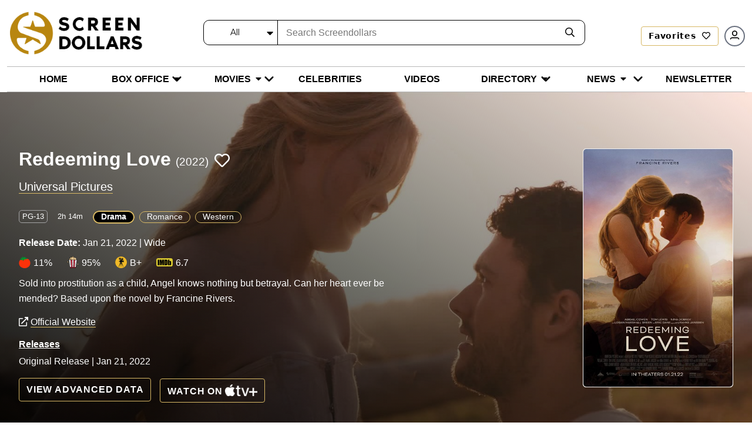

--- FILE ---
content_type: text/html; charset=utf-8
request_url: https://screendollars.com/movie/redeeming-love/
body_size: 17721
content:
<!DOCTYPE html><html lang="en"><head><meta charSet="utf-8"/><meta name="viewport" content="width=device-width"/><title>Redeeming Love (2022) - Trailer, Cast &amp; Plot Summary</title><meta name="description" content="Sold into prostitution as a child, Angel knows nothing but betrayal. Can her heart ever be mended? Based upon the novel by Francine Rivers."/><meta name="robots" content="follow, index, max-snippet:-1, max-video-preview:-1, max-image-preview:large"/><link rel="canonical" href="https://screendollars.com/movie/redeeming-love/"/><meta property="og:locale" content="en_US"/><meta property="og:type" content="article"/><meta property="og:title" content="Redeeming Love (2022) - Trailer, Cast &amp; Plot Summary"/><meta property="og:description" content="Sold into prostitution as a child, Angel knows nothing but betrayal. Can her heart ever be mended? Based upon the novel by Francine Rivers."/><meta property="og:url" content="https://screendollars.com/movie/redeeming-love/"/><meta property="og:site_name" content="Screendollars"/><meta property="og:updated_time" content="2025-04-28T16:44:58-04:00"/><meta name="twitter:card" content="summary_large_image"/><meta name="twitter:title" content="Redeeming Love (2022) - Trailer, Cast &amp; Plot Summary"/><meta name="twitter:description" content="Sold into prostitution as a child, Angel knows nothing but betrayal. Can her heart ever be mended? Based upon the novel by Francine Rivers."/><meta name="next-head-count" content="16"/><script src="https://accounts.google.com/gsi/client" async="" defer=""></script><script rel="preload" as="script" src="https://cdnjs.cloudflare.com/ajax/libs/jquery/3.6.0/jquery.min.js"></script><script rel="preload" as="script" src="https://cdnjs.cloudflare.com/ajax/libs/magnific-popup.js/1.1.0/jquery.magnific-popup.min.js"></script><script src="https://cdnjs.cloudflare.com/ajax/libs/apexcharts/3.37.1/apexcharts.min.js" integrity="sha512-hl0UXLK2ElpaU9SHbuVNsvFv2BaYszlhxB2EntUy5FTGdfg9wFJrJG2JDcT4iyKmWeuDLmK+Nr2hLoq2sKk6MQ==" crossorigin="anonymous" referrerPolicy="no-referrer"></script><script>(function(w,d,s,l,i){w[l]=w[l]||[];w[l].push({'gtm.start':
new Date().getTime(),event:'gtm.js'});var f=d.getElementsByTagName(s)[0],
j=d.createElement(s),dl=l!='dataLayer'?'&l='+l:'';j.async=true;j.src=
'https://www.googletagmanager.com/gtm.js?id='+i+dl;f.parentNode.insertBefore(j,f);
})(window,document,'script','dataLayer','GTM-P2KDTL7');</script><meta name="ahrefs-site-verification" content="ede2aabde6fe8d5317b130bd50f6128fcf109ecfe08328d8fc9e09aca194b475"/><meta http-equiv="Content-Security-Policy" content="upgrade-insecure-requests"/><link data-next-font="size-adjust" rel="preconnect" href="/" crossorigin="anonymous"/><link rel="preload" href="/_next/static/css/a8ed28780893d929.css" as="style"/><link rel="stylesheet" href="/_next/static/css/a8ed28780893d929.css" data-n-g=""/><link rel="preload" href="/_next/static/css/de4f0fa9258000b0.css" as="style"/><link rel="stylesheet" href="/_next/static/css/de4f0fa9258000b0.css" data-n-p=""/><noscript data-n-css=""></noscript><script defer="" nomodule="" src="/_next/static/chunks/polyfills-c67a75d1b6f99dc8.js"></script><script src="/_next/static/chunks/webpack-ccabed4b4caf867f.js" defer=""></script><script src="/_next/static/chunks/framework-e50de212705b2753.js" defer=""></script><script src="/_next/static/chunks/main-a577dbda0209e04c.js" defer=""></script><script src="/_next/static/chunks/pages/_app-fe2382e48c60177b.js" defer=""></script><script src="/_next/static/chunks/a3ff1dbb-21de6d5c6da5e9c4.js" defer=""></script><script src="/_next/static/chunks/1924-ed812a687aab36ae.js" defer=""></script><script src="/_next/static/chunks/2465-3a824a4c2eef82f0.js" defer=""></script><script src="/_next/static/chunks/1226-7d966b13a4546b12.js" defer=""></script><script src="/_next/static/chunks/pages/movie/%5Bfilm_id%5D-ce94f9e7743fec38.js" defer=""></script><script src="/_next/static/g3KTBcBLwH-D5PGx9HD2q/_buildManifest.js" defer=""></script><script src="/_next/static/g3KTBcBLwH-D5PGx9HD2q/_ssgManifest.js" defer=""></script></head><body><noscript><iframe src="https://www.googletagmanager.com/ns.html?id=GTM-P2KDTL7" height="0" width="0" style="display:none;visibility:hidden" /></noscript><div id="__next"><div><header id="masthead" class="site-headertop" role="banner"><div class="container"><div class="site-header-mainarea" style="opacity:0;transform:translateY(-200px)"><div class="header_topbox df fww"><div class="site-logo"><a class="logo" title="Screendollars" rel="home" href="/"><img rel="preload" as="image" title="Screendollars" alt="Screendollars" loading="lazy" width="290" height="94" decoding="async" data-nimg="1" class="animation dark:hidden" style="color:transparent" src="/_next/static/media/SD-LOGO-1.15db6243.png"/><img rel="preload" as="image" title="Screendollars" alt="Screendollars" loading="lazy" width="225" height="73" decoding="async" data-nimg="1" class="printdochide animation hidden dark:block " style="color:transparent" src="/_next/static/media/SD-LOGO-2.bf68393a.png"/></a></div><div class="headtop_left df fww"><div class="top_search"><form role="search" method="get" id="search_blog_header" class="search_box"><div class="head_searchbar df fww dark:border-gray-200" id="search_blog_page"><div class="select_filters "><div class="custom-select-wrapper"><div class="custom-select" id="custom-top_search_header_drop"><span class="custom-select-trigger dark:text-slate-50">All</span><div class="custom-options"><span class="custom-option dark:text-slate-50 dark:bg-slate-800 selection" data-value="all">All</span><span class="custom-option dark:text-slate-50 dark:bg-slate-800" data-value="film_data">Movies</span><span class="custom-option dark:text-slate-50 dark:bg-slate-800" data-value="post">Blogs</span><span class="custom-option dark:text-slate-50 dark:bg-slate-800" data-value="studios_distributors">Distributors</span><span class="custom-option dark:text-slate-50 dark:bg-slate-800" data-value="vendors">Vendors</span><span class="custom-option dark:text-slate-50 dark:bg-slate-800" data-value="exhibitors">Exhibitor</span><span class="custom-option dark:text-slate-50 dark:bg-slate-800" data-value="theatres">Theatre</span><span class="custom-option dark:text-slate-50 dark:bg-slate-800" data-value="film_festival">Film Festivals</span><span class="custom-option dark:text-slate-50 dark:bg-slate-800" data-value="filmtalent">Celebrities</span></div></div></div></div><div class="findinput df fww"><input type="input" id="s" name="s" placeholder="Search Screendollars" tabindex="0" class="dark:bg-slate-950" value=""/></div><button type="submit" id="top_search_header"><i class="far fa-search dark:text-slate-50"></i></button></div></form></div><div class="userin df fww"><a id="redirectLogout" href="/"></a></div></div></div></div></div><div class="header_bottombox"><div class="container"><div class="head_left" style="opacity:0;transform:translateY(-200px)"><div id="site-header-menu" class="site-header-nav"><nav id="site-navigation" class="main-navigation" role="navigation" aria-label="Primary Menu"><div class="menu-main-menu-container"><div class="enumenu_container"><div class="menu-icon"><div class="menu-box"><span class="bg-black dark:bg-slate-200"></span><span class="bg-black dark:bg-slate-200"></span><span class="bg-black dark:bg-slate-200"></span> </div></div><ul id="menu-main-menu" class="primary-menu enumenu_ul desk"><li class="navitem"><a class="" href="/"><span class="dark:text-slate-50 uppercase">Home</span></a></li><li class="navitem"><a class="menubelow" href="/box-office/"><span class="dark:text-slate-50 uppercase">Box Office</span><i class="fa fa-caret-down ml-2 deskarrow"></i></a><ul class="sub-menu sb-menu top-[100%]"><li class=""><a class="relative " href="/box-office/results/"><span class="dark:text-slate-50 capitalize">Results</span></a></li><li class=""><a class="relative menubelow" href="/box-office/totals/"><span class="dark:text-slate-50 capitalize">Totals</span><i class="fa fa-caret-right ml-2 absolute right-1 top-2"></i></a><ul class="sub-sub-menu sb-sub-menu left-48 top-0"><li class=""><a href="/box-office/totals/"><span class="dark:text-slate-50 capitalize">All Years</span></a></li><li class=""><a href="/box-office/totals/rating/"><span class="dark:text-slate-50 capitalize">All Years by Rating</span></a></li><li class=""><a href="/box-office/totals/genre/"><span class="dark:text-slate-50 capitalize">All Years by Genre</span></a></li><li class=""><a href="/box-office/totals/2026/"><span class="dark:text-slate-50 capitalize">By Year</span></a></li><li class=""><a href="/box-office/totals/2026/Q1/"><span class="dark:text-slate-50 capitalize"> By Quarter</span></a></li></ul></li><li class=""><a class="relative menubelow" href="/box-office/highest-grossing/"><span class="dark:text-slate-50 capitalize">Highest Grossing</span><i class="fa fa-caret-right ml-2 absolute right-1 top-2"></i></a><ul class="sub-sub-menu sb-sub-menu left-48 top-0"><li class=""><a href="/box-office/highest-grossing/2026/"><span class="dark:text-slate-50 capitalize">By Year</span></a></li><li class=""><a href="/box-office/highest-grossing/2026/all-ratings/"><span class="dark:text-slate-50 capitalize">By Rating</span></a></li><li class=""><a href="/box-office/highest-grossing/2026/all-ratings/all-genres/"><span class="dark:text-slate-50 capitalize">By Genre</span></a></li></ul></li></ul></li><li class="navitem"><a class="menubelow" href="/movies/"><span class="dark:text-slate-50 uppercase">Movies</span><i class="fa fa-caret-down ml-2 deskarrow"></i></a><ul class="sub-menu sb-menu top-[100%]"><li class=""><a class="relative " href="/movies/releases-by-week/"><span class="dark:text-slate-50 capitalize">New Movies This Week</span></a></li><li class=""><a class="relative " href="/movies/release-calendar/"><span class="dark:text-slate-50 capitalize">Release Calendar</span></a></li><li class=""><a class="relative " href="/movies/release-schedule/"><span class="dark:text-slate-50 capitalize">Release Schedule</span></a></li><li class=""><a class="relative " href="/movies/release-changes/"><span class="dark:text-slate-50 capitalize">Release Changes</span></a></li><li class=""><a class="relative " href="/movies/a-z/"><span class="dark:text-slate-50 capitalize">Movies A-Z</span></a></li><li class=""><a class="relative " href="/movies/previews/"><span class="dark:text-slate-50 capitalize">Previews</span></a></li><li class=""><a class="relative " href="/movies/reviews/"><span class="dark:text-slate-50 capitalize">Reviews</span></a></li></ul></li><li class="navitem"><a class="" href="/celebrities/"><span class="dark:text-slate-50 uppercase">Celebrities</span></a></li><li class="navitem"><a class="" href="/video/"><span class="dark:text-slate-50 uppercase">Videos</span></a></li><li class="navitem"><a class="menubelow" href="/directory/"><span class="dark:text-slate-50 uppercase">Directory</span><i class="fa fa-caret-down ml-2 deskarrow"></i></a><ul class="sub-menu sb-menu top-[100%]"><li class=""><a class="relative " href="/directory/distributors/"><span class="dark:text-slate-50 capitalize">Distributors</span></a></li><li class=""><a class="relative " href="/directory/exhibitors/"><span class="dark:text-slate-50 capitalize">Exhibitors</span></a></li><li class=""><a class="relative " href="/directory/theatres/"><span class="dark:text-slate-50 capitalize">Theatres</span></a></li><li class=""><a class="relative " href="/directory/vendors/"><span class="dark:text-slate-50 capitalize">Vendors</span></a></li><li class=""><a class="relative " href="/directory/film-festivals/"><span class="dark:text-slate-50 capitalize">Film Festivals</span></a></li></ul></li><li class="navitem"><a class="menubelow" href="/blog/"><span class="dark:text-slate-50 uppercase">News</span><i class="fa fa-caret-down ml-2 deskarrow"></i></a><ul class="sub-menu sb-menu top-[100%]"><li class=""><a class="relative " href="/blog/editorials/"><span class="dark:text-slate-50 capitalize">Editorials</span></a></li><li class=""><a class="relative " href="/blog/industry-news/"><span class="dark:text-slate-50 capitalize">Industry News</span></a></li><li class=""><a class="relative " href="/blog/lists/"><span class="dark:text-slate-50 capitalize">All Time Lists</span></a></li><li class=""><a class="relative " href="/blog/celebrity-spotlight/"><span class="dark:text-slate-50 capitalize">Celebrity Spotlight</span></a></li><li class=""><a class="relative " href="/blog/box-office-outlook/"><span class="dark:text-slate-50 capitalize">Box Office Outlook</span></a></li><li class=""><a class="relative " href="/blog/dick-walshs-industry-update/"><span class="dark:text-slate-50 capitalize">Industry Update</span></a></li><li class=""><a class="relative " href="/headlines/"><span class="dark:text-slate-50 capitalize">Headlines</span></a></li></ul></li><li class="navitem"><a class="" href="/newsletter/"><span class="dark:text-slate-50 uppercase">Newsletter</span></a></li><li class="mnusearch"><form role="search" method="get" id="search_blog_header" class="search_box"><div class="head_searchbar df fww dark:border-gray-200" id="search_blog_page"><div class="select_filters "><div class="custom-select-wrapper"><div class="custom-select" id="custom-top_search_header_drop"><span class="custom-select-trigger dark:text-slate-50">All</span><div class="custom-options"><span class="custom-option dark:text-slate-50 dark:bg-slate-800 selection" data-value="all">All</span><span class="custom-option dark:text-slate-50 dark:bg-slate-800" data-value="film_data">Movies</span><span class="custom-option dark:text-slate-50 dark:bg-slate-800" data-value="post">Blogs</span><span class="custom-option dark:text-slate-50 dark:bg-slate-800" data-value="studios_distributors">Distributors</span><span class="custom-option dark:text-slate-50 dark:bg-slate-800" data-value="vendors">Vendors</span><span class="custom-option dark:text-slate-50 dark:bg-slate-800" data-value="exhibitors">Exhibitor</span><span class="custom-option dark:text-slate-50 dark:bg-slate-800" data-value="theatres">Theatre</span><span class="custom-option dark:text-slate-50 dark:bg-slate-800" data-value="film_festival">Film Festivals</span><span class="custom-option dark:text-slate-50 dark:bg-slate-800" data-value="filmtalent">Celebrities</span></div></div></div></div><div class="findinput df fww"><input type="input" id="s" name="s" placeholder="Search Screendollars" tabindex="0" class="dark:bg-slate-950" value=""/></div><button type="submit" id="top_search_header"><i class="far fa-search dark:text-slate-50"></i></button></div></form></li></ul></div></div></nav></div></div></div></div></header><div class="filmdetailsec"><div class="info_box"><section class="mvdetail_banner pvr detailbnrimgadd text-white"><div class="detailbnrimg"><img src="https://api.screendollars.com/wp-content/uploads/2022/01/redeeming-love-e1641695604369.jpg" alt="" class="objctimg_box"/></div><div class="container"><div class="mvdetail_box df fww justify-between relative py-5 lg:py-24 flex-col-reverse  md:flex-row "><div class="mvdetail_info md:min-h-[355px]"><h1>Redeeming Love<span class="font-normal ml-2">(2022)</span><span class="favheart biofavico "><i class="far fa-heart "></i></span></h1><a title="" class="" href="/studios-distributors/universal-pictures/"><span class="filmproducer text-white">Universal Pictures</span></a><ul class="ratinginfo_tags my-4 mx-0"><li><span>PG-13</span></li><li>2h 14m</li><li><ul class="ml-0 mt-2 moviebnr"><li class="text-sm inline-block align-top mr-2 mb-2"><a class="cursor-pointer hover:no-underline px-3 rounded-3xl capitalize border border-gold pb-[2px] hover:bg-gold-yellow font-bold  bg-black border-2 " href="/movie-genres/drama/">Drama</a></li><li class="text-sm inline-block align-top mr-2 mb-2"><a class="cursor-pointer hover:no-underline px-3 rounded-3xl capitalize border border-gold pb-[2px] hover:bg-gold-yellow " href="/movie-genres/romance/">Romance</a></li><li class="text-sm inline-block align-top mr-2 mb-2"><a class="cursor-pointer hover:no-underline px-3 rounded-3xl capitalize border border-gold pb-[2px] hover:bg-gold-yellow " href="/movie-genres/western/">Western</a></li></ul></li></ul><div class="capitalize mb-3"><label for="" class="font-bold">Release Date:</label> Jan 21, 2022 | Wide</div><ul class="df fww criticratings"><li><span class="scoreico"> <img src="https://api.screendollars.com/wp-content/themes/screendollars-live/assets/images/tometoico.png" alt=""/> </span><label for="">11%</label></li><li><span class="scoreico"> <img src="https://api.screendollars.com/wp-content/themes/screendollars-live/assets/images/popcornicon.png" alt=""/> </span><label for="">95%</label></li><li><span class="scoreico"> <img src="https://api.screendollars.com/wp-content/themes/screendollars-live/assets/images/shootico.png" alt=""/> </span><label for="">B+</label></li><li><span class="scoreico"> <img src="https://api.screendollars.com/wp-content/themes/screendollars-live/assets/images/imdb_cions.svg" alt=""/> </span><label for="">6.7</label></li></ul><p class="sd_m_data">Sold into prostitution as a child, Angel knows nothing but betrayal. Can her heart ever be mended? Based upon the novel by Francine Rivers.</p><div class="mb-4"><a href="https://redeeminglovemovie.com/" target="_blank" class="text-white hover:text-white" title="Official Website"><i class="far fa-external-link"></i> <span class="border-b border-gold hover:border-transparent ">Official Website</span></a></div><div class="releasinginfo_dates"><strong><u>Releases</u></strong><div class="limitdate"><p>Original Release  | Jan 21, 2022</p></div></div><div class="mvbnr_price sd_m_data"><span class="ghostbtn adv_detail"> View Advanced Data </span><a href="https://tv.apple.com/movie/umc.cmc.11z5owytvmc1kqhrt8qa52aq7?at=1000l3cG2" title="Watch on appletv+" class="ghostbtn font-bold appletv hover:text-white" target="_blank"><span class="inline-block align-middle mt-[3px] mr-1 "> Watch on</span><img src="/_next/static/media/Applewhite_TV_Plus_Logo.svg.c855e266.png" alt="appletv+" width="55px"/></a></div></div><div class="media_mvslicbox distcl_media mb-3 sm:mb-0"><div class="artinfoimg pvr"><img class="objctimg_box" src="https://api.screendollars.com/wp-content/uploads/2022/01/Poster-Redeeming-love-e1641695568982.jpg" alt="" loading="lazy"/></div></div></div></div></section><section class="boxsummery dlsecspace thdetial_gallery py-11 sm:py-8 md:pt-16"><div class="container"><div class="top_txt df fww"><h2> Box Office Results </h2></div><div class="boxearnings  df fww"><div class="boxresult"><h5 class="dottitle">Results</h5><ul class="grid"><li><label for="">Opening Weekend US &amp; Canada: </label><p> <!-- -->$3,530,180</p></li><li><label for="">Total US &amp; Canada: </label><p>$9,214,020</p></li><li><label for="">Total International </label><p>$250,178</p></li><li><label for="">Total Worldwide:</label><p>$9,464,198</p></li></ul></div></div></div></section><section class="theater_timing bg-gold-yellow py-6 md:py-8 lg:py-12 mt-4 md:mt-8 " id="theater_timing"><div class="container"><div class="top_txt"><h2> Current Showtimes </h2><div class="currentlocation df fww"><p>Your Location<input type="text" class="locinputplace bg-gold-yellow" placeholder="Enter ZIP Code" value=""/> <strong>or</strong></p><div class="locbtn"><button class="btn goldbtn">Find My Location</button>(U.S. Only)</div></div></div></div></section><section class="casts dlsecspace printdochide py-6 md:py-8 lg:py-12 sd_m_data"><div class="container"><div class="castin"><div class="top_txt df fww just-between"><h2 class="mb-5"> Director &amp; Top Cast </h2></div><div class="castcrewbox grid gap-5 border border-gray-300 rounded-xl pt-4 px-1"><ul class="castcrew_people m-0"><li class="m-0"><a href="/celebrity/d-j-caruso/"><div class="cast_pic bgimage" style="background:url(https://api.screendollars.com/wp-content/uploads/2025/04/D.J.%20Caruso%20-%2004042025.jpeg)"></div><div class="cast_info"><h5 class="mb-1">D.J. Caruso</h5><p>Director</p></div></a></li></ul><ul class="castcrew_people m-0"><li class="m-0"><a href="/celebrity/tom-lewis/"><div class="cast_pic bgimage" style="background:url(https://api.screendollars.com/wp-content/uploads/2025/04/Tom%20Lewis%20-%2008042025-scaled.jpeg)"></div><div class="cast_info"><h5 class="mb-1">Tom Lewis</h5><p>Michael</p></div></a></li></ul></div><div class="othercast grid gap-4 mt-5"></div></div></div></section><section class="technicals toplinesec "><div class="tecotherinfo"><div class="container"><div class="top_txt"></div><div class="tecinfo grid"><div class="techinfoitem"><h4> Technical Specifications  </h4><p> <strong> Sound Mix: </strong> <!-- -->Scope (2.39 : 1)<!-- --> </p><p> <strong>Aspect Ratio: </strong> <!-- -->2.39 : 1<!-- --> </p></div><div class="techinfoitem"><h4> Other Details  </h4><p> <strong> Country of Origin: </strong> <!-- -->United States<!-- --> </p><p> <strong> Language: </strong> <!-- -->English<!-- --> </p></div></div></div></div></section><section class="summarysec toplinesec sd_m_data" id="viewsummary"><div class="container"><div class="top_txt"><h2>Summaries </h2></div><div class="summaryinfo"><h3>Plot Summary <i class="fal fa-angle-right"></i></h3><ul style="height:auto;overflow:hidden"><li>During the California Gold Rush, a beautiful young woman called Angel (Abigail Cowen) works as a prostitute in the fictional town of Pair-a-Dice in 1850. Despite being the object of desire for the local men, she survives through hatred and self-loathing. Angel is so popular that men would agree to wait for days to have sex with her. The madame Duchess holds a lottery to decide who gets to sleep with her.

Meanwhile, a visiting farmer named Michael Hosea (Tom Lewis) prays for God to send him a wife. Later that day, he sees Angel walking through town and falls in love at first sight.Flashbacks reveal that Angel's real name is Sarah and that she knows only abuse from men. As a child, she overhears her father, Alex Stafford (Josh Taylor), saying that she should never have been born. Sarah learns that her father is married and her mother, Mae (Nina Dobrev), is his mistress.Alex eventually cuts off support for Mae, obliging her to become a prostitute and eventually become sick and die. Distraught, Sarah rejects her mother's Catholic faith. Afterward, Mae's pimp sells an 8-year-old Sarah to a man named Duke (Eric Dane), who renames her "Angel" and forces her into prostitution.

One night, when Angel is a teenager, one of her customers is her father, and she knowingly has sex with him to punish him for how he treated her mother. He does not recognize her, but when he finds out the next morning, he commits suicide.This prompts Angel to escape from Duke, with the help of fellow prostitute Sally (Tanya Van Graan). Duke kills Sally, but Angel manages to escape. She teams up with 2 women on the ship to run a prostitution business but is robbed as soon as they land. Angel arrives in California with hopes of beginning a new life but, penniless, once again becomes a prostitute at a brothel there.In the present day, when Michael enters Angel's room and tells her he wants to marry her, she is thrown off-guard but remains aloof toward him. Michael refuses to give up and meets Angel multiple times. Angel asks Duchess for her savings in Gold as she wants out of the business. Angel claims that the Duchess works the girls too hard to provide a comfortable life for herself. Duchess is livid with Angel and says that her account is in debt with the brothel. It is not until after Angel is nearly beaten to death by a brothel guard Macgowan, that she agrees to marry Michael and leaves with him. Michael pays the Duchess to square Angel's debt.Michael nurses her back to health at his home, despite her continued aloofness toward him. Michael continues to surprise her as he claims to love her as his wife and refuses to have sex with her. Afraid to trust him, she runs away at her first opportunity, but Michael finds her and convinces her to come home.As the two begin their life on the farm, Angel develops feelings for Michael but runs away again when she realizes that he wants children, as she believes herself to be sterile (Duke performed a surgery on her when she first got pregnant. The doctor said that he would make sure that Angel would never get pregnant again).

Michael's brother Paul also returns home after several years of Gold prospecting. Paul instantly recognizes Angel as a prostitute. Paul tells Michael that Angel has been with thousands of men and is only using him.

She gets a ride with Michael's brother-in-law, Paul (Logan Marshall-Green), who was riding into town to get some supplies for the farm with Michael's horse, wagon and money.

Paul resents her because of her past and demands that she pay him for the ride by having sex with him. Angel has no option but to agree to his demand and gives Paul a blow job.Back in Pair A Dice, Angel reluctantly returns to the brothel to get the gold she is owed, from Duchess (Famke Janssen). She finds that the brothel had been burned down by Macgowan (Brandon Auret) with the Duchess, Lucky (Jamie-Lee O'Donnell) and Mei Ling (Wu Kexi) inside.With no money and no place to live, she reluctantly goes back to prostitution with one of the town's bar owners. When Michael arrives to rescue her from her employers, she is relieved to return home with him. Michael knew what Paul had done to Angel and yet he loved her. He forgives her, and their relationship begins to blossom based on honesty and affection.Michael helps a migrant Altman family to relocate next to his farm and gives them shelter while Altman's wife delivers his baby. Angel sees how happy Michael is with a baby. The Altman have an elder daughter named Miriam.

As Angel falls in love with Michael, she becomes convinced that he will be happier married to someone else who can have children, leading her to leave him once more. Angel leaves a letter to Miriam asking her to keep Michael happy.

Having learned to cook while with Michael, she is able to get a job at a cafe in the city of San Francisco rather than returning to prostitution.However, by chance, she encounters Duke, who has relocated to California. He compels her to return to prostitution by threatening the life of her employer after burning down the cafe. He places her on a stage in his new establishment for his patrons to view. Angel sees that Duke was still trafficking in little girls.

There, in a moment of desperation, she regains the faith she lost after her mother's death and tells the audience about Duke's sexual trafficking of young girls. Duke denies the allegations and attempts to murder Angel, but an African American man, implied to be an old friend of Michael's, subdues him and the captive girls escape into the audience, resulting in Duke being lynched by an outraged mob. Afterward, Angel starts a successful mission to help rehabilitate other young prostitutes.Three years later, Paul finally comes to find her and tells her that Michael still loves her. Angel tells Paul that she is sterile and hence left Michael hoping that he would marry Miriam. But Paul says that Miriam married him and not Michael.

Angel returns home to Michael, offering her love and telling him that her real name is Sarah. They reunite and are shown to eventually have children.</li></ul><h3>Storyline <i class="fal fa-angle-right"></i></h3><ul><li>Based on the bestselling novel by Francine Rivers, REDEEMING LOVE is a powerful story of relentless love and perseverance as a young couple's relationship clashes with the harsh realities of the California Gold Rush of 1850. It is a life-changing story of the power of unconditional and all-consuming love. Coming to theaters January 21, 2022, REDEEMING LOVE shows there is no brokenness that love can't heal.</li></ul></div></div></section><section class="nowshow releasecalander"><div class="container"><div class="pt-6 md:pt-11"><h2> <!-- -->Similar Movies<!-- --> </h2><div class="nowshow_infobox" style="opacity:0;transform:translateY(100px)"><div class="slick-slider realsecal_slider roundslickarrow slick-dotted slick-initialized" dir="ltr"><button type="button" data-role="none" class="slick-arrow slick-prev slick-disabled" style="display:block"> <!-- -->Previous</button><div class="slick-list"><div class="slick-track" style="width:166.66666666666669%;left:0%"><div data-index="0" class="slick-slide slick-active slick-current" tabindex="-1" aria-hidden="false" style="outline:none;width:10%"><div><div class="rs_slideitems" tabindex="-1" style="width:100%;display:inline-block"><a href="/movie/the-little-sister/"><figure class="pvr"><img src="https://api.screendollars.com/wp-content/uploads/2026/01/683573_160120261768578266-scaled.jpeg" alt="" class="objctimg_box"/></figure><h5><strong>The Little Sister</strong></h5></a><div class="timerate"><p class="mb-2"><span class="mx-1">1h 48m</span></p><p class="m-0"> <!-- -->Drama</p><div class=" mt-1 flex justify-between text-sm "></div></div></div></div></div><div data-index="1" class="slick-slide slick-active" tabindex="-1" aria-hidden="false" style="outline:none;width:10%"><div><div class="rs_slideitems" tabindex="-1" style="width:100%;display:inline-block"><a href="/movie/souls-road/"><figure class="pvr"><img src="https://api.screendollars.com/wp-content/uploads/2026/01/683599_160120261768582019-scaled.jpeg" alt="" class="objctimg_box"/></figure><h5><strong>Soul’s Road</strong></h5></a><div class="timerate"><p class="mb-2"><span class="mx-1">1h 41m</span></p><p class="m-0"> <!-- -->Drama</p><div class=" mt-1 flex justify-between text-sm "></div></div></div></div></div><div data-index="2" class="slick-slide slick-active" tabindex="-1" aria-hidden="false" style="outline:none;width:10%"><div><div class="rs_slideitems" tabindex="-1" style="width:100%;display:inline-block"><a href="/movie/parasakthi/"><figure class="pvr"><img src="https://api.screendollars.com/wp-content/uploads/2026/01/683664_160120261768582273.jpeg" alt="" class="objctimg_box"/></figure><h5><strong>Parasakthi</strong></h5></a><div class="timerate"><p class="mb-2"><span class="mx-1">2h 41m</span></p><p class="m-0"> <!-- -->Action, Drama, History</p><div class=" mt-1 flex justify-between text-sm "></div></div></div></div></div><div data-index="3" class="slick-slide slick-active" tabindex="-1" aria-hidden="false" style="outline:none;width:10%"><div><div class="rs_slideitems" tabindex="-1" style="width:100%;display:inline-block"><a href="/movie/learning-you/"><figure class="pvr"><img src="https://api.screendollars.com/wp-content/uploads/2026/01/683690_160120261768582350-scaled.jpeg" alt="" class="objctimg_box"/></figure><h5><strong>Learning You</strong></h5></a><div class="timerate"><p class="mb-2"><span class="ratingbox rounded-sm">PG</span></p><p class="m-0"> <!-- -->Drama</p><div class=" mt-1 flex justify-between text-sm "></div></div></div></div></div><div data-index="4" class="slick-slide slick-active" tabindex="-1" aria-hidden="false" style="outline:none;width:10%"><div><div class="rs_slideitems" tabindex="-1" style="width:100%;display:inline-block"><a href="/movie/my-first-of-may/"><figure class="pvr"><img src="https://api.screendollars.com/wp-content/uploads/2026/01/683707_160120261768582407.jpeg" alt="" class="objctimg_box"/></figure><h5><strong>My First of May</strong></h5></a><div class="timerate"><p class="mb-2"><span class="mx-1">1h 31m</span></p><p class="m-0"> <!-- -->Drama</p><div class=" mt-1 flex justify-between text-sm "></div></div></div></div></div><div data-index="5" class="slick-slide slick-active" tabindex="-1" aria-hidden="false" style="outline:none;width:10%"><div><div class="rs_slideitems" tabindex="-1" style="width:100%;display:inline-block"><a href="/movie/bhartha-mahasayulaku-wignyapthi/"><figure class="pvr"><img src="https://api.screendollars.com/wp-content/uploads/2026/01/683749_160120261768582493.jpeg" alt="" class="objctimg_box"/></figure><h5><strong>Bhartha Mahasayulaku Wignyapthi</strong></h5></a><div class="timerate"><p class="mb-2"><span class="mx-1">2h 22m</span></p><p class="m-0"> </p><div class=" mt-1 flex justify-between text-sm "></div></div></div></div></div><div data-index="6" class="slick-slide" tabindex="-1" aria-hidden="true" style="outline:none;width:10%"><div><div class="rs_slideitems" tabindex="-1" style="width:100%;display:inline-block"><a href="/movie/sound-of-falling/"><figure class="pvr"><img src="https://api.screendollars.com/wp-content/uploads/2026/01/684284_190120261768830261.jpeg" alt="" class="objctimg_box"/></figure><h5><strong>Sound of Falling</strong></h5></a><div class="timerate"><p class="mb-2"><span class="mx-1">2h 35m</span></p><p class="m-0"> <!-- -->Drama, War</p><div class=" mt-1 flex justify-between text-sm "></div></div></div></div></div><div data-index="7" class="slick-slide" tabindex="-1" aria-hidden="true" style="outline:none;width:10%"><div><div class="rs_slideitems" tabindex="-1" style="width:100%;display:inline-block"><a href="/movie/mother-mary/"><figure class="pvr"><img src="https://api.screendollars.com/wp-content/uploads/2026/01/684262_190120261768828078-scaled.jpeg" alt="" class="objctimg_box"/></figure><h5><strong>Mother Mary</strong></h5></a><div class="timerate"><p class="mb-2"><span class="ratingbox rounded-sm">R</span><span class="mx-1">1h 50m</span></p><p class="m-0"> <!-- -->Drama, Music</p><div class=" mt-1 flex justify-between text-sm "></div></div></div></div></div><div data-index="8" class="slick-slide" tabindex="-1" aria-hidden="true" style="outline:none;width:10%"><div><div class="rs_slideitems" tabindex="-1" style="width:100%;display:inline-block"><a href="/movie/hamlet-2/"><figure class="pvr"><img src="https://api.screendollars.com/wp-content/uploads/2026/01/684165_190120261768830050.jpeg" alt="" class="objctimg_box"/></figure><h5><strong>Hamlet</strong></h5></a><div class="timerate"><p class="mb-2"><span class="mx-1">1h 54m</span></p><p class="m-0"> <!-- -->Drama</p><div class=" mt-1 flex justify-between text-sm "></div></div></div></div></div><div data-index="9" class="slick-slide" tabindex="-1" aria-hidden="true" style="outline:none;width:10%"><div><div class="rs_slideitems" tabindex="-1" style="width:100%;display:inline-block"><a href="/movie/jai-kanhaiyalall-ki/"><figure class="pvr"><img src="https://api.screendollars.com/wp-content/uploads/2026/01/683805_160120261768582650-scaled.jpeg" alt="" class="objctimg_box"/></figure><h5><strong>Jai Kanhaiyalall Ki</strong></h5></a><div class="timerate"><p class="mb-2"><span class="mx-1">2h 22m</span></p><p class="m-0"> <!-- -->Drama</p><div class=" mt-1 flex justify-between text-sm "></div></div></div></div></div></div></div><button type="button" data-role="none" class="slick-arrow slick-next" style="display:block"> <!-- -->Next</button></div></div></div></div></section></div></div><footer id="colophon" class="site-footer temfy bg-black pt-10" role="contentinfo"><div class="container"><div class="footer_top df fww justify-between items-center lg:mb-10 mb-5"><div class="ftr_logo max-w-36 sm:max-w-48 lg:max-w-52"><img alt="Screendollar" rel="preload" as="image" loading="lazy" width="292" height="96" decoding="async" data-nimg="1" style="color:transparent" src="/_next/static/media/sd_ftrlogo.f7384588.png"/></div><div class="ftr_mailing sm:px-3 py-1 w-full sm:w-auto"><p class="text-sm text-white mb-1 mt-2 sm:mt-0">Get the latest news and updates from us</p><div role="form" class="wpcf7" lang="en-US" dir="ltr"><div class="wpcf7-error_message news_from_message"></div><form method="post" class="wpcf7-form ftrmail_subscribe df" novalidate="" data-status="init" id="newsltr_form"><div class="ftrmail_subscribe xsm:flex block"><span class="wpcf7-form-control-wrap xsm:w-auto w-[100%] inline-block" data-name="your-email"><input type="email" id="footer_user_email" name="your-email" size="40" class="wpcf7-form-control xsm:max-w-64 rounded xsm:rounded-r-none " placeholder="Enter your email" value=""/></span><button class="btn xsm:ml-[-1px] xsm:mt-0 mt-1 hover:bg-[#b88610] hover:text-white  w-full xsm:w-auto" type="button" title="Sign up to receive the Screendollars Newsletter">Sign Me Up</button><span class="wpcf7-spinner"></span></div></form></div></div><div class="ftr_social mt-2 lg:mt-0"><p class="text-sm text-white mb-0">Follow us on</p><ul class="social-links list-none m-0"><li class="inline-flex items-center pe-6"><a href="https://www.facebook.com/Screendollars-112268833968674/?modal=admin_todo_tour" target="_blank" title="Facebook" rel="noreferrer" class="text-white p-0 hover:text-gold"><i class="fab fa-facebook-f" aria-hidden="true" rel="noreferrer"></i></a></li><li class="inline-flex items-center pe-6"><a href="https://twitter.com/screendollars" target="_blank" title="Twitter" rel="noreferrer" class="text-white p-0 hover:text-gold"><svg stroke="currentColor" fill="currentColor" stroke-width="0" viewBox="0 0 24 24" class="-mb-[2px]" height="1em" width="1em" xmlns="http://www.w3.org/2000/svg"><path d="M18.2048 2.25H21.5128L14.2858 10.51L22.7878 21.75H16.1308L10.9168 14.933L4.95084 21.75H1.64084L9.37084 12.915L1.21484 2.25H8.04084L12.7538 8.481L18.2048 2.25ZM17.0438 19.77H18.8768L7.04484 4.126H5.07784L17.0438 19.77Z"></path></svg></a></li><li class="inline-flex items-center pe-6"><a href="https://www.instagram.com/screendollars/" target="_blank" title="Instagram" rel="noreferrer" class="text-white p-0 hover:text-gold"><i class="fab fa-instagram" aria-hidden="true" rel="noreferrer"></i></a></li><li class="inline-flex items-center pe-6"><a href="https://www.youtube.com/c/Screendollars" target="_blank" title="Youtube" rel="noreferrer" class="text-white p-0 hover:text-gold"><i class="fab fa-youtube" aria-hidden="true" rel="noreferrer"></i></a></li><li class="inline-flex items-center pe-6"><a href="https://www.tiktok.com/@screendollars" target="_blank" title="Tiktok" rel="noreferrer" class="text-white p-0 hover:text-gold"><i class="fab fa-tiktok" aria-hidden="true" rel="noreferrer"></i></a></li></ul></div></div><div class="footer_btm df fww"><div class="ftr_navlist w-full xsm:w-1/2 sm:w-1/3 lg:w-1/5 "><ul class="menu list-none ml-0 pe-3"><li><a class="opacity-60 border-b border-solid border-white pb-2 inline-block mb-4 font-bold text-white capitalize transition duration-500 ease-out font-mont hover:text-gold " href="/box-office/">Box Office</a></li><li><a class="text-white capitalize transition duration-500 ease-out font-mont hover:text-gold " href="/box-office/results/"><span>Results</span></a></li><li><a class="text-white capitalize transition duration-500 ease-out font-mont hover:text-gold " href="/box-office/totals/">Totals</a></li><li><a class="text-white capitalize transition duration-500 ease-out font-mont hover:text-gold " href="/box-office/highest-grossing/">Highest Grossing</a></li></ul></div><div class="ftr_navlist w-full xsm:w-1/2 sm:w-1/3 lg:w-1/5 "><ul class="menu list-none ml-0 pe-3"><li><a class="opacity-60 border-b border-solid border-white pb-2 inline-block mb-4 font-bold text-white capitalize transition duration-500 ease-out font-mont hover:text-gold " href="/movies/">Movies</a></li><li><a class="text-white capitalize transition duration-500 ease-out font-mont hover:text-gold " href="/movies/releases-by-week/"><span>New Movies This Week</span></a></li><li><a class="text-white capitalize transition duration-500 ease-out font-mont hover:text-gold " href="/movies/release-calendar/">Release Calendar</a></li><li><a class="text-white capitalize transition duration-500 ease-out font-mont hover:text-gold " href="/movies/release-schedule/">Release Schedule</a></li><li><a class="text-white capitalize transition duration-500 ease-out font-mont hover:text-gold " href="/movies/release-changes/">Release Changes</a></li><li><a class="text-white capitalize transition duration-500 ease-out font-mont hover:text-gold " href="/movies/a-z/">Movies A-Z</a></li><li><a class="text-white capitalize transition duration-500 ease-out font-mont hover:text-gold " href="/movies/previews/">Previews</a></li><li><a class="text-white capitalize transition duration-500 ease-out font-mont hover:text-gold " href="/movies/reviews/">Reviews</a></li></ul></div><div class="ftr_navlist w-full xsm:w-1/2 sm:w-1/3 lg:w-1/5 "><ul class="menu list-none ml-0 pe-3"><li><a class="opacity-60 border-b border-solid border-white pb-2 inline-block mb-4 font-bold text-white capitalize transition duration-500 ease-out font-mont hover:text-gold " href="/blog/">News</a></li><li><a class="text-white capitalize transition duration-500 ease-out font-mont hover:text-gold " href="/blog/editorials/"><span>Editorials</span></a></li><li><a class="text-white capitalize transition duration-500 ease-out font-mont hover:text-gold " href="/blog/industry-news/">Industry News</a></li><li><a class="text-white capitalize transition duration-500 ease-out font-mont hover:text-gold " href="/blog/lists/">All Time Lists</a></li><li><a class="text-white capitalize transition duration-500 ease-out font-mont hover:text-gold " href="/blog/celebrity-spotlight/">Celebrity Spotlight</a></li><li><a class="text-white capitalize transition duration-500 ease-out font-mont hover:text-gold " href="/blog/box-office-outlook/">Box Office Outlook</a></li><li><a class="text-white capitalize transition duration-500 ease-out font-mont hover:text-gold " href="/blog/dick-walshs-industry-update/">Industry Update</a></li></ul></div><div class="ftr_navlist w-full xsm:w-1/2 sm:w-1/3 lg:w-1/5 "><ul class="menu list-none ml-0 pe-3"><li><a class="opacity-60 border-b border-solid border-white pb-2 inline-block mb-4 font-bold text-white capitalize transition duration-500 ease-out font-mont hover:text-gold " href="/directory/">Directory</a></li><li><a class="text-white capitalize transition duration-500 ease-out font-mont hover:text-gold " href="/directory/distributors/"><span>Distributors</span></a></li><li><a class="text-white capitalize transition duration-500 ease-out font-mont hover:text-gold " href="/directory/exhibitors/">Exhibitors</a></li><li><a class="text-white capitalize transition duration-500 ease-out font-mont hover:text-gold " href="/directory/theatres/">Theatres</a></li><li><a class="text-white capitalize transition duration-500 ease-out font-mont hover:text-gold " href="/directory/vendors/">Vendors</a></li><li><a class="text-white capitalize transition duration-500 ease-out font-mont hover:text-gold " href="/directory/film-festivals/">Film Festivals</a></li></ul></div><div class="ftr_navlist w-full xsm:w-1/2 sm:w-1/3 lg:w-1/5 "><ul class="menu list-none ml-0 pe-3"><li><a class="opacity-60 border-b border-solid border-white pb-2 inline-block mb-4 font-bold text-white capitalize transition duration-500 ease-out font-mont hover:text-gold " href="/video/">Videos</a></li><li><a class="text-white capitalize transition duration-500 ease-out font-mont hover:text-gold " href="/video/trailers-clips/"><span>Trailers & Clips</span></a></li><li><a class="text-white capitalize transition duration-500 ease-out font-mont hover:text-gold " href="/video/#Ticket_to_Ride_Podcast/">Ticket to Ride Podcast</a></li><li><a class="text-white capitalize transition duration-500 ease-out font-mont hover:text-gold " href="/video/#Screendollars_Spotlight/">Screendollars Spotlight</a></li><li><a class="text-white capitalize transition duration-500 ease-out font-mont hover:text-gold " href="/video/#Screendollars_Shortlists/">Screendollars Shortlists</a></li></ul><ul class="list-none ml-0 pe-3"><li><a class="opacity-60 border-b border-solid border-white pb-2 inline-block mb-4 font-bold text-white capitalize transition duration-500 ease-out font-mont hover:text-gold " href="/about-screendollars/">About Screendollars</a></li><li><a class="text-white capitalize transition duration-500 ease-out font-mont hover:text-gold " href="/advertise-with-us/"><span>Advertise with Us</span></a></li><li><a class="text-white capitalize transition duration-500 ease-out font-mont hover:text-gold " href="/contact-us/"><span>Contact Screendollars</span></a></li></ul></div></div></div><div class="site_info text-center p-4 bg-zinc-700 pb-1"><div class="copytxt text-white py-[2px] capitalize"><p class="tracking-wider">© <!-- -->2026<!-- --> Screendollars, All Rights Reserved.<!-- --> <a href="/terms-use/" target="_blank" rel="noreferrer" class="text-sky-200 hover:text-sky-500">Terms of Use<!-- --> </a> <!-- -->and<!-- --> <a href="/privacy-policy/" target="_blank" rel="noreferrer" class="text-sky-200 hover:text-sky-500">Privacy Policy<!-- --> </a>Apply<!-- --> <i class="block font-normal text-sm">This site is protected by reCAPTCHA, Google&#x27;s<!-- --> <a href="https://policies.google.com/terms" target="_blank" rel="noreferrer" class="text-sky-200 hover:text-sky-500">Terms of Service</a> <!-- -->and<!-- --> <a href="https://policies.google.com/privacy" target="_blank" rel="noreferrer" class="text-sky-200 hover:text-sky-500">Privacy Policy</a> <!-- -->apply<!-- --> </i></p></div></div><button class="fixed bottom-2 right-2 sm:bottom-6 sm:right-6 z-50 p-2 rounded-full bg-darkgold text-white shadow-lg transition-opacity duration-300 hover:bg-yellow-500 focus:outline-none focus:ring-2 focus:ring-yellow-400 opacity-0 pointer-events-none" aria-label="Scroll to top"><svg class="w-6 h-6" fill="none" stroke="currentColor" stroke-width="2" viewBox="0 0 24 24" xmlns="http://www.w3.org/2000/svg"><path stroke-linecap="round" stroke-linejoin="round" d="M5 15l7-7 7 7"></path></svg></button></footer></div></div><script id="__NEXT_DATA__" type="application/json">{"props":{"pageProps":{"error":null,"SEOdata":{"tag":"html","children":[{"tag":"head","children":[{"tag":"title","html":"Redeeming Love (2022) - Trailer, Cast \u0026 Plot Summary"},{"tag":"meta","name":"description","content":"Sold into prostitution as a child, Angel knows nothing but betrayal. Can her heart ever be mended? Based upon the novel by Francine Rivers."},{"tag":"meta","name":"robots","content":"follow, index, max-snippet:-1, max-video-preview:-1, max-image-preview:large"},{"tag":"link","rel":"canonical","href":"https://screendollars.com/movie/redeeming-love/"},{"tag":"meta","property":"og:locale","content":"en_US"},{"tag":"meta","property":"og:type","content":"article"},{"tag":"meta","property":"og:title","content":"Redeeming Love (2022) - Trailer, Cast \u0026 Plot Summary"},{"tag":"meta","property":"og:description","content":"Sold into prostitution as a child, Angel knows nothing but betrayal. Can her heart ever be mended? Based upon the novel by Francine Rivers."},{"tag":"meta","property":"og:url","content":"https://screendollars.com/movie/redeeming-love/"},{"tag":"meta","property":"og:site_name","content":"Screendollars"},{"tag":"meta","property":"og:updated_time","content":"2025-04-28T16:44:58-04:00"},{"tag":"meta","name":"twitter:card","content":"summary_large_image"},{"tag":"meta","name":"twitter:title","content":"Redeeming Love (2022) - Trailer, Cast \u0026 Plot Summary"},{"tag":"meta","name":"twitter:description","content":"Sold into prostitution as a child, Angel knows nothing but betrayal. Can her heart ever be mended? Based upon the novel by Francine Rivers."}],"html":"\n"}]},"FilmDetailsData":{"title":"Redeeming Love","edit_link":"https://api.screendollars.com/wp-admin/post.php?post=122218\u0026action=edit","id":122218,"favorite":0,"content":"","news":[],"imbd_id":"tt11365186","re_release_boxoffice":[{"release_date":"Jan 21, 2022","release_name":"Original Release (Universal Pictures)","domestic_gross":"$9,214,020","worldwide_gross":"$9,464,198","international_gross":"$250,178","domestic_details_new":[{"count":"1/21/2022-1/27/2022","weekend_count":"1/21/2022-1/23/2022","weekend_gross":"$3,530,180","weekly_gross":"$4,681,765","weeked_locations":"1,903","weekly_locations":"1,903","weekly_gross_temp":"4681765","weekend_gross_temp":"3530180","weekend_gross_change":"-","weekly_gross_change":"-","weeked_locations_change":"-","weekly_locations_change":"-","weeked_locations_adv":"$1,855","weekly_locations_adv":"$2,460","weekly_todate":"$4,681,765","weeked_todate":"$3,530,180"},{"count":"1/28/2022-2/3/2022","weekend_count":"1/28/2022-1/30/2022","weekend_gross":"$1,769,710","weekly_gross":"$2,384,010","weeked_locations":"1,963","weekly_locations":"1,963","weekly_gross_temp":"2384010","weekend_gross_temp":"1769710","weekend_gross_change":"\u003cspan class=\"redtxt\"\u003e-49.9 %\u003c/span\u003e","weeked_locations_change":"\u003cspan class=\"greentxt\"\u003e1,769,710\u003c/span\u003e","weekly_gross_change":"\u003cspan class=\"redtxt\"\u003e-49\u003c/span\u003e","weekly_locations_change":"\u003cspan class=\"greentxt\"\u003e1,962\u003c/span\u003e","weeked_locations_adv":"$902","weekly_locations_adv":"$1,214","weekly_todate":"$7,065,775","weeked_todate":"$6,451,475"},{"count":"2/4/2022-2/10/2022","weekend_count":"2/4/2022-2/6/2022","weekend_gross":"$1,011,630","weekly_gross":"$1,401,295","weeked_locations":"1,797","weekly_locations":"1,797","weekly_gross_temp":"1401295","weekend_gross_temp":"1011630","weekend_gross_change":"\u003cspan class=\"redtxt\"\u003e-42.8 %\u003c/span\u003e","weeked_locations_change":"\u003cspan class=\"greentxt\"\u003e1,011,630\u003c/span\u003e","weekly_gross_change":"\u003cspan class=\"redtxt\"\u003e-41\u003c/span\u003e","weekly_locations_change":"\u003cspan class=\"greentxt\"\u003e1,796\u003c/span\u003e","weeked_locations_adv":"$563","weekly_locations_adv":"$780","weekly_todate":"$8,467,070","weeked_todate":"$8,077,405"},{"count":"2/11/2022-2/17/2022","weekend_count":"2/11/2022-2/13/2022","weekend_gross":"$354,835","weekly_gross":"$538,755","weeked_locations":"980","weekly_locations":"980","weekly_gross_temp":"538755","weekend_gross_temp":"354835","weekend_gross_change":"\u003cspan class=\"redtxt\"\u003e-64.9 %\u003c/span\u003e","weeked_locations_change":"\u003cspan class=\"greentxt\"\u003e354,835\u003c/span\u003e","weekly_gross_change":"\u003cspan class=\"redtxt\"\u003e-62\u003c/span\u003e","weekly_locations_change":"\u003cspan class=\"greentxt\"\u003e979\u003c/span\u003e","weeked_locations_adv":"$362","weekly_locations_adv":"$550","weekly_todate":"$9,005,825","weeked_todate":"$8,821,905"},{"count":"2/18/2022-2/24/2022","weekend_count":"2/18/2022-2/20/2022","weekend_gross":"$103,980","weekly_gross":"$142,300","weeked_locations":"372","weekly_locations":"372","weekly_gross_temp":"142300","weekend_gross_temp":"103980","weekend_gross_change":"\u003cspan class=\"redtxt\"\u003e-70.7 %\u003c/span\u003e","weeked_locations_change":"\u003cspan class=\"greentxt\"\u003e103,980\u003c/span\u003e","weekly_gross_change":"\u003cspan class=\"redtxt\"\u003e-74\u003c/span\u003e","weekly_locations_change":"\u003cspan class=\"redtxt\"\u003e-608\u003c/span\u003e","weeked_locations_adv":"$280","weekly_locations_adv":"$383","weekly_todate":"$9,148,125","weeked_todate":"$9,109,805"},{"count":"2/25/2022-3/3/2022","weekend_count":"2/25/2022-2/27/2022","weekend_gross":"$41,230","weekly_gross":"$54,035","weeked_locations":"269","weekly_locations":"272","weekly_gross_temp":"54035","weekend_gross_temp":"41230","weekend_gross_change":"\u003cspan class=\"redtxt\"\u003e-60.3 %\u003c/span\u003e","weeked_locations_change":"\u003cspan class=\"greentxt\"\u003e41,230\u003c/span\u003e","weekly_gross_change":"\u003cspan class=\"redtxt\"\u003e-62\u003c/span\u003e","weekly_locations_change":"\u003cspan class=\"redtxt\"\u003e-100\u003c/span\u003e","weeked_locations_adv":"$153","weekly_locations_adv":"$199","weekly_todate":"$9,202,160","weeked_todate":"$9,189,355"},{"count":"3/4/2022-3/10/2022","weekend_count":"3/4/2022-3/6/2022","weekend_gross":"$8,065","weekly_gross":"$11,860","weeked_locations":"76","weekly_locations":"76","weekly_gross_temp":"11860","weekend_gross_temp":"8065","weekend_gross_change":"\u003cspan class=\"redtxt\"\u003e-80.4 %\u003c/span\u003e","weeked_locations_change":"\u003cspan class=\"greentxt\"\u003e8,065\u003c/span\u003e","weekly_gross_change":"\u003cspan class=\"redtxt\"\u003e-78\u003c/span\u003e","weekly_locations_change":"\u003cspan class=\"redtxt\"\u003e-196\u003c/span\u003e","weeked_locations_adv":"$106","weekly_locations_adv":"$156","weekly_todate":"$9,214,020","weeked_todate":"$9,210,225"}]}],"extra_release_dates":[{"release_date":"Jan 21, 2022","release_name":"Original Release","pattern":"","locations":"1963","distributior_name":"Universal Pictures","steps":false}],"landscape_image":"https://api.screendollars.com/wp-content/uploads/2022/01/redeeming-love-e1641695604369.jpg","release_date_year":"2022","trailer_link":"","watch_now":"","poster_img":"https://api.screendollars.com/wp-content/uploads/2022/01/Poster-Redeeming-love-e1641695568982.jpg","dis_title_link":"/studios-distributors/universal-pictures/","dis_title":"Universal Pictures","cinema_rating_img":"https://api.screendollars.com/wp-content/themes/screendollars-live/assets/images/shootico.png","cinema_rating":"B+","imdbrating_img":"https://api.screendollars.com/wp-content/themes/screendollars-live/assets/images/imdb_cions.svg","imdbrating":"6.7","rotten_critics_score_img":"https://api.screendollars.com/wp-content/themes/screendollars-live/assets/images/tometoico.png","rotten_critics_score":"11%","rotten_audience_score_img":"https://api.screendollars.com/wp-content/themes/screendollars-live/assets/images/popcornicon.png","rotten_audience_score":"95%","ratings_comments":"Rated PG-13 for mature thematic content, sexual content, partial nudity, and strong violent content","box_office_last_synced_at":"","rating":"PG-13","runtime":"2h 14m","media_links":[{"url":"https://redeeminglovemovie.com/","category":"Other"},{"category":"Apple Movie","url":"https://tv.apple.com/movie/umc.cmc.11z5owytvmc1kqhrt8qa52aq7"},{"category":"Wikipedia","url":"https://en.wikipedia.org/wiki/Redeeming_Love_(2022_film)"}],"primary_genre":[{"name":"Drama","value":"/movie-genres/drama","is_primary":true},{"name":"Romance","value":"/movie-genres/romance","is_primary":false},{"name":"Western","value":"/movie-genres/western","is_primary":false}],"secondary_genre":[],"public_movie_website":"https://redeeminglovemovie.com/","public_movie_img":"https://api.screendollars.com/wp-content/themes/screendollars-live/assets/images/distributerico.svg","distributor_movie_page":"","facebook":"","instagram":"","twitter":"","wikipedia":"https://en.wikipedia.org/wiki/Redeeming_Love_(2022_film)","rottentomatoes_link":"","soundmix":"Scope (2.39 : 1)","aspect_ratio":"2.39 : 1","comments":"","film_country":"United States","film_language":"English","film_page_view":"","synopsis":"Sold into prostitution as a child, Angel knows nothing but betrayal. Can her heart ever be mended? Based upon the novel by Francine Rivers.","plot_summary":"During the California Gold Rush, a beautiful young woman called Angel (Abigail Cowen) works as a prostitute in the fictional town of Pair-a-Dice in 1850. Despite being the object of desire for the local men, she survives through hatred and self-loathing. Angel is so popular that men would agree to wait for days to have sex with her. The madame Duchess holds a lottery to decide who gets to sleep with her.\n\nMeanwhile, a visiting farmer named Michael Hosea (Tom Lewis) prays for God to send him a wife. Later that day, he sees Angel walking through town and falls in love at first sight.Flashbacks reveal that Angel's real name is Sarah and that she knows only abuse from men. As a child, she overhears her father, Alex Stafford (Josh Taylor), saying that she should never have been born. Sarah learns that her father is married and her mother, Mae (Nina Dobrev), is his mistress.Alex eventually cuts off support for Mae, obliging her to become a prostitute and eventually become sick and die. Distraught, Sarah rejects her mother's Catholic faith. Afterward, Mae's pimp sells an 8-year-old Sarah to a man named Duke (Eric Dane), who renames her \"Angel\" and forces her into prostitution.\n\nOne night, when Angel is a teenager, one of her customers is her father, and she knowingly has sex with him to punish him for how he treated her mother. He does not recognize her, but when he finds out the next morning, he commits suicide.This prompts Angel to escape from Duke, with the help of fellow prostitute Sally (Tanya Van Graan). Duke kills Sally, but Angel manages to escape. She teams up with 2 women on the ship to run a prostitution business but is robbed as soon as they land. Angel arrives in California with hopes of beginning a new life but, penniless, once again becomes a prostitute at a brothel there.In the present day, when Michael enters Angel's room and tells her he wants to marry her, she is thrown off-guard but remains aloof toward him. Michael refuses to give up and meets Angel multiple times. Angel asks Duchess for her savings in Gold as she wants out of the business. Angel claims that the Duchess works the girls too hard to provide a comfortable life for herself. Duchess is livid with Angel and says that her account is in debt with the brothel. It is not until after Angel is nearly beaten to death by a brothel guard Macgowan, that she agrees to marry Michael and leaves with him. Michael pays the Duchess to square Angel's debt.Michael nurses her back to health at his home, despite her continued aloofness toward him. Michael continues to surprise her as he claims to love her as his wife and refuses to have sex with her. Afraid to trust him, she runs away at her first opportunity, but Michael finds her and convinces her to come home.As the two begin their life on the farm, Angel develops feelings for Michael but runs away again when she realizes that he wants children, as she believes herself to be sterile (Duke performed a surgery on her when she first got pregnant. The doctor said that he would make sure that Angel would never get pregnant again).\n\nMichael's brother Paul also returns home after several years of Gold prospecting. Paul instantly recognizes Angel as a prostitute. Paul tells Michael that Angel has been with thousands of men and is only using him.\n\nShe gets a ride with Michael's brother-in-law, Paul (Logan Marshall-Green), who was riding into town to get some supplies for the farm with Michael's horse, wagon and money.\n\nPaul resents her because of her past and demands that she pay him for the ride by having sex with him. Angel has no option but to agree to his demand and gives Paul a blow job.Back in Pair A Dice, Angel reluctantly returns to the brothel to get the gold she is owed, from Duchess (Famke Janssen). She finds that the brothel had been burned down by Macgowan (Brandon Auret) with the Duchess, Lucky (Jamie-Lee O'Donnell) and Mei Ling (Wu Kexi) inside.With no money and no place to live, she reluctantly goes back to prostitution with one of the town's bar owners. When Michael arrives to rescue her from her employers, she is relieved to return home with him. Michael knew what Paul had done to Angel and yet he loved her. He forgives her, and their relationship begins to blossom based on honesty and affection.Michael helps a migrant Altman family to relocate next to his farm and gives them shelter while Altman's wife delivers his baby. Angel sees how happy Michael is with a baby. The Altman have an elder daughter named Miriam.\n\nAs Angel falls in love with Michael, she becomes convinced that he will be happier married to someone else who can have children, leading her to leave him once more. Angel leaves a letter to Miriam asking her to keep Michael happy.\n\nHaving learned to cook while with Michael, she is able to get a job at a cafe in the city of San Francisco rather than returning to prostitution.However, by chance, she encounters Duke, who has relocated to California. He compels her to return to prostitution by threatening the life of her employer after burning down the cafe. He places her on a stage in his new establishment for his patrons to view. Angel sees that Duke was still trafficking in little girls.\n\nThere, in a moment of desperation, she regains the faith she lost after her mother's death and tells the audience about Duke's sexual trafficking of young girls. Duke denies the allegations and attempts to murder Angel, but an African American man, implied to be an old friend of Michael's, subdues him and the captive girls escape into the audience, resulting in Duke being lynched by an outraged mob. Afterward, Angel starts a successful mission to help rehabilitate other young prostitutes.Three years later, Paul finally comes to find her and tells her that Michael still loves her. Angel tells Paul that she is sterile and hence left Michael hoping that he would marry Miriam. But Paul says that Miriam married him and not Michael.\n\nAngel returns home to Michael, offering her love and telling him that her real name is Sarah. They reunite and are shown to eventually have children.","story_line":"Based on the bestselling novel by Francine Rivers, REDEEMING LOVE is a powerful story of relentless love and perseverance as a young couple's relationship clashes with the harsh realities of the California Gold Rush of 1850. It is a life-changing story of the power of unconditional and all-consuming love. Coming to theaters January 21, 2022, REDEEMING LOVE shows there is no brokenness that love can't heal.","movie_faqs":null,"top_cast":[{"link":"/celebrity/d-j-caruso/","img":"https://api.screendollars.com/wp-content/uploads/2025/04/D.J. Caruso - 04042025.jpeg","name":"D.J. Caruso","talent_name":"Director"},{"link":"/celebrity/tom-lewis/","img":"https://api.screendollars.com/wp-content/uploads/2025/04/Tom Lewis - 08042025-scaled.jpeg","name":"Tom Lewis","talent_name":"Michael","talent":{"film_id":122218,"character_name":"Michael","talent":"Actor"}}],"film_video":[],"movie_images":[],"movie_images_filter":[],"production_budget":"","boxoffice_domestic":"$9,214,020","boxoffice_international":"$250,178","worldwide_total_collection":"$9,464,198","box_office_show":"yes","comparable_films":[],"movie_frist_week_collection":"$3,530,180","boxoffice_films_data":{"table_total":"$9,214,020"},"forcast_show":"","forcast":{"chart_class":"forcast_onecumn"},"boxoffice_films_end_ly":[{"count":"1/21/2022-1/27/2022","weekend_count":"1/21/2022-1/23/2022","weekend_gross":"$3,530,180","weeked_locations":"1,903","weekend_gross_change":"-","weeked_locations_change":"-","weeked_locations_adv":"$1,855","weeked_todate":"$3,530,180","weekly_gross":"$4,681,765","weekly_locations_change":"-","weekly_gross_change":"-","weekly_locations":"1,903","weekly_locations_adv":"$2,460","weekly_todate":"$4,681,765"},{"count":"1/28/2022-2/3/2022","weekend_count":"1/28/2022-1/30/2022","weekend_gross":"$1,769,710","weeked_locations":"1,963","weekend_gross_change":"\u003cspan class=\"redtxt\"\u003e-49.9 %\u003c/span\u003e","weeked_locations_change":"\u003cspan class=\"greentxt\"\u003e60\u003c/span\u003e","weeked_locations_adv":"$902","weeked_todate":"$6,451,475","weekly_gross":"$2,384,010","weekly_locations_change":"\u003cspan class=\"greentxt\"\u003e60\u003c/span\u003e","weekly_gross_change":"\u003cspan class=\"redtxt\"\u003e-49.1 %\u003c/span\u003e","weekly_locations":"1,963","weekly_locations_adv":"$1,214","weekly_todate":"$7,065,775"},{"count":"2/4/2022-2/10/2022","weekend_count":"2/4/2022-2/6/2022","weekend_gross":"$1,011,630","weeked_locations":"1,797","weekend_gross_change":"\u003cspan class=\"redtxt\"\u003e-42.8 %\u003c/span\u003e","weeked_locations_change":"\u003cspan class=\"redtxt\"\u003e-166\u003c/span\u003e","weeked_locations_adv":"$563","weeked_todate":"$8,077,405","weekly_gross":"$1,401,295","weekly_locations_change":"\u003cspan class=\"redtxt\"\u003e-166\u003c/span\u003e","weekly_gross_change":"\u003cspan class=\"redtxt\"\u003e-41.2 %\u003c/span\u003e","weekly_locations":"1,797","weekly_locations_adv":"$780","weekly_todate":"$8,467,070"},{"count":"2/11/2022-2/17/2022","weekend_count":"2/11/2022-2/13/2022","weekend_gross":"$354,835","weeked_locations":"980","weekend_gross_change":"\u003cspan class=\"redtxt\"\u003e-64.9 %\u003c/span\u003e","weeked_locations_change":"\u003cspan class=\"redtxt\"\u003e-817\u003c/span\u003e","weeked_locations_adv":"$362","weeked_todate":"$8,821,905","weekly_gross":"$538,755","weekly_locations_change":"\u003cspan class=\"redtxt\"\u003e-817\u003c/span\u003e","weekly_gross_change":"\u003cspan class=\"redtxt\"\u003e-61.6 %\u003c/span\u003e","weekly_locations":"980","weekly_locations_adv":"$550","weekly_todate":"$9,005,825"},{"count":"2/18/2022-2/24/2022","weekend_count":"2/18/2022-2/20/2022","weekend_gross":"$103,980","weeked_locations":"372","weekend_gross_change":"\u003cspan class=\"redtxt\"\u003e-70.7 %\u003c/span\u003e","weeked_locations_change":"\u003cspan class=\"redtxt\"\u003e-608\u003c/span\u003e","weeked_locations_adv":"$280","weeked_todate":"$9,109,805","weekly_gross":"$142,300","weekly_locations_change":"\u003cspan class=\"redtxt\"\u003e-608\u003c/span\u003e","weekly_gross_change":"\u003cspan class=\"redtxt\"\u003e-73.6 %\u003c/span\u003e","weekly_locations":"372","weekly_locations_adv":"$383","weekly_todate":"$9,148,125"},{"count":"2/25/2022-3/3/2022","weekend_count":"2/25/2022-2/27/2022","weekend_gross":"$41,230","weeked_locations":"269","weekend_gross_change":"\u003cspan class=\"redtxt\"\u003e-60.3 %\u003c/span\u003e","weeked_locations_change":"\u003cspan class=\"redtxt\"\u003e-103\u003c/span\u003e","weeked_locations_adv":"$153","weeked_todate":"$9,189,355","weekly_gross":"$54,035","weekly_locations_change":"\u003cspan class=\"redtxt\"\u003e-100\u003c/span\u003e","weekly_gross_change":"\u003cspan class=\"redtxt\"\u003e-62 %\u003c/span\u003e","weekly_locations":"272","weekly_locations_adv":"$199","weekly_todate":"$9,202,160"},{"count":"3/4/2022-3/10/2022","weekend_count":"3/4/2022-3/6/2022","weekend_gross":"$8,065","weeked_locations":"76","weekend_gross_change":"\u003cspan class=\"redtxt\"\u003e-80.4 %\u003c/span\u003e","weeked_locations_change":"\u003cspan class=\"redtxt\"\u003e-193\u003c/span\u003e","weeked_locations_adv":"$106","weeked_todate":"$9,210,225","weekly_gross":"$11,860","weekly_locations_change":"\u003cspan class=\"redtxt\"\u003e-196\u003c/span\u003e","weekly_gross_change":"\u003cspan class=\"redtxt\"\u003e-78.1 %\u003c/span\u003e","weekly_locations":"76","weekly_locations_adv":"$156","weekly_todate":"$9,214,020"}],"release_date":"Jan 21, 2022 | Wide","release_date_count_down":"","release_date_info":"","chart":[{"title":"Redeeming Love","w_end":"3.53,1.77,1.01,0.35,0.1,0.04,0","w_ly":"4.68,2.38,1.4,0.54,0.14,0.05,0","tot_ly":"4.68,7.07,8.47,9.01,9.15,9.2,9.21"}],"awreness":{"dailer":{"dialername":"","dailerinfo":"","topticketPersent":0,"dailercolor":"#4BC8EF"},"linerchart":{"series":[]}},"intrest":{"dailer":{"dialername":"","dailerinfo":"","topticketPersent":0,"dailercolor":"#4BC8EF"},"linerchart":{"series":[]}},"FILMFORCE":{"dailer":{"dialername":"Tracking","dailerinfo":"\u003cp\u003e\u003cstrong\u003eTracking\u003c/strong\u003e is a quantitative method of measuring the financial potential for a movie in the marketplace.  Members of the general public are polled with questions about upcoming and current movies.  Their responses indicate their awareness of and interst in these movies.\u003c/p\u003e","topticketPersent":0,"dailercolor":"#4BC8EF"},"linerchart":{"series":[{"name":"Redeeming Love","data":[{"x":-31,"y":1,"days":31,"date":"Dec 21, 2021"},{"x":-24,"y":1,"days":24,"date":"Dec 28, 2021"},{"x":-17,"y":2,"days":17,"date":"Jan 4, 2022"},{"x":-10,"y":2,"days":10,"date":"Jan 11, 2022"},{"x":-3,"y":0,"days":3,"date":"Jan 18, 2022"}]}]}},"advanceticket":{"dailer":{"dialername":"Advanced Ticket Sales","dailerinfo":"\u003cp\u003e\u003cstrong\u003eAdvance Ticket Sales\u003c/strong\u003e is a statistically significant sampling of the volume of tickets purchased for screenings of a movie on its opening date.\u003c/p\u003e\n","topticketPersent":0,"dailercolor":"#4BC8EF"},"linerchart":{"series":[{"name":"Avg. of all films with similar genre","data":[216,103,139,185,268,293,470,null]}],"xaxis":["-22","-17","-14","-10","-07","-04","-01","0","+10"]}},"adv_query":null,"advanceticket_cols":{"adv":{"name":"Avg. of all films with similar genre","data":[216,103,139,185,268,293,470,null]},"chart_round":0,"adv_chart_data":[{"name":"Avg. of all films with similar genre","data":[216,103,139,185,268,293,470,null]}]},"fun_facts":null,"movie_review":[],"similar_movies":[{"title":"The Little Sister","link":"/movie/the-little-sister/","img_url":"https://api.screendollars.com/wp-content/uploads/2026/01/683573_160120261768578266-scaled.jpeg","genre":"Drama","rating":"","runtime":"1h 48m"},{"title":"Soul’s Road","link":"/movie/souls-road/","img_url":"https://api.screendollars.com/wp-content/uploads/2026/01/683599_160120261768582019-scaled.jpeg","genre":"Drama","rating":"","runtime":"1h 41m"},{"title":"Parasakthi","link":"/movie/parasakthi/","img_url":"https://api.screendollars.com/wp-content/uploads/2026/01/683664_160120261768582273.jpeg","genre":"Action, Drama, History","rating":"","runtime":"2h 41m"},{"title":"Learning You","link":"/movie/learning-you/","img_url":"https://api.screendollars.com/wp-content/uploads/2026/01/683690_160120261768582350-scaled.jpeg","genre":"Drama","rating":"PG","runtime":""},{"title":"My First of May","link":"/movie/my-first-of-may/","img_url":"https://api.screendollars.com/wp-content/uploads/2026/01/683707_160120261768582407.jpeg","genre":"Drama","rating":"","runtime":"1h 31m"},{"title":"Bhartha Mahasayulaku Wignyapthi","link":"/movie/bhartha-mahasayulaku-wignyapthi/","img_url":"https://api.screendollars.com/wp-content/uploads/2026/01/683749_160120261768582493.jpeg","genre":"","rating":"","runtime":"2h 22m"},{"title":"Sound of Falling","link":"/movie/sound-of-falling/","img_url":"https://api.screendollars.com/wp-content/uploads/2026/01/684284_190120261768830261.jpeg","genre":"Drama, War","rating":null,"runtime":"2h 35m"},{"title":"Mother Mary","link":"/movie/mother-mary/","img_url":"https://api.screendollars.com/wp-content/uploads/2026/01/684262_190120261768828078-scaled.jpeg","genre":"Drama, Music","rating":"R","runtime":"1h 50m"},{"title":"Hamlet","link":"/movie/hamlet-2/","img_url":"https://api.screendollars.com/wp-content/uploads/2026/01/684165_190120261768830050.jpeg","genre":"Drama","rating":null,"runtime":"1h 54m"},{"title":"Jai Kanhaiyalall Ki","link":"/movie/jai-kanhaiyalall-ki/","img_url":"https://api.screendollars.com/wp-content/uploads/2026/01/683805_160120261768582650-scaled.jpeg","genre":"Drama","rating":"","runtime":"2h 22m"}]},"film_id":"redeeming-love"},"__N_SSG":true},"page":"/movie/[film_id]","query":{"film_id":"redeeming-love"},"buildId":"g3KTBcBLwH-D5PGx9HD2q","isFallback":false,"gsp":true,"scriptLoader":[]}</script></body></html>